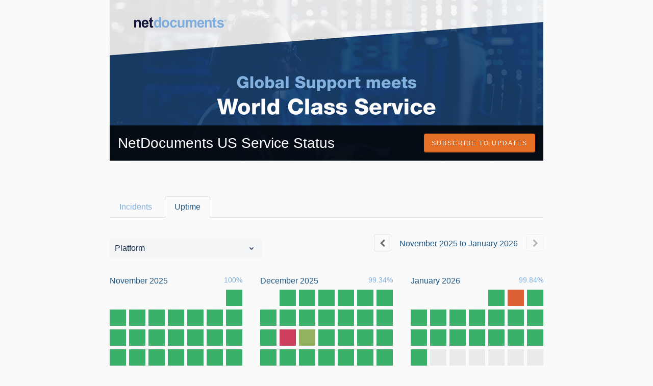

--- FILE ---
content_type: text/html; charset=utf-8
request_url: https://trust-us.netdocuments.com/uptime
body_size: 13430
content:
<!DOCTYPE html>
<html lang="en">
  <head>
    <meta http-equiv="X-UA-Compatible" content="IE=edge">
    <!-- force IE browsers in compatibility mode to use their most aggressive rendering engine -->

    <meta charset="utf-8">
    <title>NetDocuments US Status - Uptime History</title>
    <meta name="description" content="NetDocuments US&#39;s Uptime History">

    <!-- Mobile viewport optimization -->
    <meta name="HandheldFriendly" content="True">
    <meta name="MobileOptimized" content="320">
    <meta name="viewport" content="width=device-width, initial-scale=1.0, minimum-scale=1.0, maximum-scale=1.0">

    <!-- Time this page was rendered - http://purl.org/dc/terms/issued -->
    <meta name="issued" content="1768729034">

    <!-- Mobile IE allows us to activate ClearType technology for smoothing fonts for easy reading -->
    <meta http-equiv="cleartype" content="on">

      <!-- Atlassian Sans & Mono Fonts -->
<link
  rel="preconnect"
  href="https://ds-cdn.prod-east.frontend.public.atl-paas.net" />
<link
  rel="preload"
  href="https://ds-cdn.prod-east.frontend.public.atl-paas.net/assets/fonts/atlassian-sans/v3/AtlassianSans-latin.woff2"
  as="font" type="font/woff2" crossorigin />
<link
  rel="preload"
  href="https://ds-cdn.prod-east.frontend.public.atl-paas.net/assets/font-rules/v5/atlassian-fonts.css"
  as="style" crossorigin />

    <style>
  /* Dynamic Font Stack based on Feature Flag */
    /* Using Atlassian Sans & Mono */
    :root {
      --font-stack-a: "Atlassian Sans", "Helvetica Neue", Helvetica, Arial, Sans-Serif;
      --font-stack-b: "Atlassian Mono", "SFMono-Medium", "SF Mono", "Segoe UI Mono", "Roboto Mono", "Ubuntu Mono", Menlo, Consolas, Courier, monospace;
    }
</style>


      <link rel="shortcut icon" type="image/x-icon" href="//dka575ofm4ao0.cloudfront.net/pages-favicon_logos/original/67193/icon.png" />

    <link rel="shortcut icon" href='//dka575ofm4ao0.cloudfront.net/pages-favicon_logos/original/67193/icon.png'>

    <link rel="alternate" type="application/atom+xml" href="https://trust-us.netdocuments.com/history.atom" title="NetDocuments US Status History - Atom Feed">
    <link rel="alternate" type="application/rss+xml" href="https://trust-us.netdocuments.com/history.rss" title="NetDocuments US Status History - RSS Feed">

      <!-- Canonical Link to ensure that only the custom domain is indexed when present -->
      <link rel="canonical" href="https://trust-us.netdocuments.com/uptime">

    <meta name="_globalsign-domain-verification" content="y_VzfckMy4iePo5oDJNivyYIjh8LffYa4jzUndm_bZ"/>


    <link rel="alternate" type="application/atom+xml" title="ATOM" href="https://trust-us.netdocuments.com/history.atom" />

    <!-- Le styles -->
    <link rel="stylesheet" media="screen" href="https://dka575ofm4ao0.cloudfront.net/packs/0.3196e1790c0547398277.css" /><link rel="stylesheet" media="screen" href="https://dka575ofm4ao0.cloudfront.net/packs/191.3196e1790c0547398277.css" /><link rel="stylesheet" media="screen" href="https://dka575ofm4ao0.cloudfront.net/packs/155.3196e1790c0547398277.css" />
    <link rel="stylesheet" media="all" href="https://dka575ofm4ao0.cloudfront.net/assets/status/status_manifest-51905443bbfe61223eaea38cbf08b789e674d8721a1447b6649eecf417e904a7.css" />

    <script src="https://dka575ofm4ao0.cloudfront.net/assets/jquery-3.5.1.min-729e416557a365062a8a20f0562f18aa171da57298005d392312670c706c68de.js"></script>

    <script>
      window.pageColorData = {"blue":"#1E5784","border":"#E0E0E0","body_background":"#FAFAFA","font":"#1E5784","graph":"#1E5784","green":"#3AB06B","light_font":"#81B0DE","link":"#E66E25","orange":"#E66E25","red":"#CC3D5E","yellow":"#BEB158","no_data":"#b3bac5"};
    </script>
    <style>
  /* BODY BACKGROUND */ /* BODY BACKGROUND */ /* BODY BACKGROUND */ /* BODY BACKGROUND */ /* BODY BACKGROUND */
  body,
  .layout-content.status.status-api .section .example-container .example-opener .color-secondary,
  .grouped-items-selector,
  .layout-content.status.status-full-history .history-nav a.current,
  div[id^="subscribe-modal"] .modal-footer,
  div[id^="subscribe-modal"],
  div[id^="updates-dropdown"] .updates-dropdown-section,
  #uptime-tooltip .tooltip-box {
    background-color:#FAFAFA;
  }

  #uptime-tooltip .pointer-container .pointer-smaller {
    border-bottom-color:#FAFAFA;
  }




  /* PRIMARY FONT COLOR */ /* PRIMARY FONT COLOR */ /* PRIMARY FONT COLOR */ /* PRIMARY FONT COLOR */
  body.status,
  .color-primary,
  .color-primary:hover,
  .layout-content.status-index .status-day .update-title.impact-none a,
  .layout-content.status-index .status-day .update-title.impact-none a:hover,
  .layout-content.status-index .timeframes-container .timeframe.active,
  .layout-content.status-full-history .month .incident-container .impact-none,
  .layout-content.status.status-index .incidents-list .incident-title.impact-none a,
  .incident-history .impact-none,
  .layout-content.status .grouped-items-selector.inline .grouped-item.active,
  .layout-content.status.status-full-history .history-nav a.current,
  .layout-content.status.status-full-history .history-nav a:not(.current):hover,
  div[id^="subscribe-modal"] .modal-header .close,
  .grouped-item-label,
  #uptime-tooltip .tooltip-box .tooltip-content .related-events .related-event a.related-event-link {
    color:#1E5784;
  }

  .layout-content.status.status-index .components-statuses .component-container .name {
    color:#1E5784;
    color:rgba(30,87,132,.8);
  }




  /* SECONDARY FONT COLOR */ /* SECONDARY FONT COLOR */ /* SECONDARY FONT COLOR */ /* SECONDARY FONT COLOR */
  small,
  .layout-content.status .table-row .date,
  .color-secondary,
  .layout-content.status .grouped-items-selector.inline .grouped-item,
  .layout-content.status.status-full-history .history-footer .pagination a.disabled,
  .layout-content.status.status-full-history .history-nav a,
  #uptime-tooltip .tooltip-box .tooltip-content .related-events #related-event-header {
    color:#81B0DE;
  }




  /* BORDER COLOR */  /* BORDER COLOR */  /* BORDER COLOR */  /* BORDER COLOR */  /* BORDER COLOR */  /* BORDER COLOR */
  body.status .layout-content.status .border-color,
  hr,
  .tooltip-base,
  .markdown-display table,
  div[id^="subscribe-modal"],
  #uptime-tooltip .tooltip-box {
    border-color:#E0E0E0;
  }

  div[id^="subscribe-modal"] .modal-footer,
  .markdown-display table td {
    border-top-color:#E0E0E0;
  }

  .markdown-display table td + td, .markdown-display table th + th {
    border-left-color:#E0E0E0;
  }

  div[id^="subscribe-modal"] .modal-header,
  #uptime-tooltip .pointer-container .pointer-larger {
    border-bottom-color:#E0E0E0;
  }

  #uptime-tooltip .tooltip-box .outage-field {
    /*
      Generate the background-color for the outage-field from the css_body_background_color and css_border_color.

      For the default background (#ffffff) and default css_border_color (#e0e0e0), use the luminosity of the default background with a magic number to arrive at
      the original outage-field background color (#f4f5f7). I used the formula Target Color = Color * alpha + Background * (1 - alpha) to find the magic number of ~0.08.

      For darker css_body_background_color, luminosity values are lower so alpha trends toward becoming transparent (thus outage-field background becomes same as css_body_background_color).
    */
    background-color: rgba(224,224,224,0.3);

    /*
      outage-field border-color alpha is inverse to the luminosity of css_body_background_color.
      That is to say, with a default white background this border is transparent, but on a black background, it's opaque css_border_color.
    */
    border-color: rgba(224,224,224,0.0);
  }




  /* CSS REDS */ /* CSS REDS */ /* CSS REDS */ /* CSS REDS */ /* CSS REDS */ /* CSS REDS */ /* CSS REDS */
  .layout-content.status.status-index .status-day .update-title.impact-critical a,
  .layout-content.status.status-index .status-day .update-title.impact-critical a:hover,
  .layout-content.status.status-index .page-status.status-critical,
  .layout-content.status.status-index .unresolved-incident.impact-critical .incident-title,
  .flat-button.background-red {
    background-color:#CC3D5E;
  }

  .layout-content.status-index .components-statuses .component-container.status-red:after,
  .layout-content.status-full-history .month .incident-container .impact-critical,
  .layout-content.status-incident .incident-name.impact-critical,
  .layout-content.status.status-index .incidents-list .incident-title.impact-critical a,
  .status-red .icon-indicator,
  .incident-history .impact-critical,
  .components-container .component-inner-container.status-red .component-status,
  .components-container .component-inner-container.status-red .icon-indicator {
    color:#CC3D5E;
  }

  .layout-content.status.status-index .unresolved-incident.impact-critical .updates {
    border-color:#CC3D5E;
  }




  /* CSS ORANGES */ /* CSS ORANGES */ /* CSS ORANGES */ /* CSS ORANGES */ /* CSS ORANGES */ /* CSS ORANGES */
  .layout-content.status.status-index .status-day .update-title.impact-major a,
  .layout-content.status.status-index .status-day .update-title.impact-major a:hover,
  .layout-content.status.status-index .page-status.status-major,
  .layout-content.status.status-index .unresolved-incident.impact-major .incident-title {
    background-color:#E66E25;
  }

  .layout-content.status-index .components-statuses .component-container.status-orange:after,
  .layout-content.status-full-history .month .incident-container .impact-major,
  .layout-content.status-incident .incident-name.impact-major,
  .layout-content.status.status-index .incidents-list .incident-title.impact-major a,
  .status-orange .icon-indicator,
  .incident-history .impact-major,
  .components-container .component-inner-container.status-orange .component-status,
  .components-container .component-inner-container.status-orange .icon-indicator {
    color:#E66E25;
  }

  .layout-content.status.status-index .unresolved-incident.impact-major .updates {
    border-color:#E66E25;
  }




  /* CSS YELLOWS */ /* CSS YELLOWS */ /* CSS YELLOWS */ /* CSS YELLOWS */ /* CSS YELLOWS */ /* CSS YELLOWS */
  .layout-content.status.status-index .status-day .update-title.impact-minor a,
  .layout-content.status.status-index .status-day .update-title.impact-minor a:hover,
  .layout-content.status.status-index .page-status.status-minor,
  .layout-content.status.status-index .unresolved-incident.impact-minor .incident-title,
  .layout-content.status.status-index .scheduled-incidents-container .tab {
    background-color:#BEB158;
  }

  .layout-content.status-index .components-statuses .component-container.status-yellow:after,
  .layout-content.status-full-history .month .incident-container .impact-minor,
  .layout-content.status-incident .incident-name.impact-minor,
  .layout-content.status.status-index .incidents-list .incident-title.impact-minor a,
  .status-yellow .icon-indicator,
  .incident-history .impact-minor,
  .components-container .component-inner-container.status-yellow .component-status,
  .components-container .component-inner-container.status-yellow .icon-indicator,
  .layout-content.status.manage-subscriptions .confirmation-infobox .fa {
    color:#BEB158;
  }

  .layout-content.status.status-index .unresolved-incident.impact-minor .updates,
  .layout-content.status.status-index .scheduled-incidents-container {
    border-color:#BEB158;
  }




  /* CSS BLUES */ /* CSS BLUES */ /* CSS BLUES */ /* CSS BLUES */ /* CSS BLUES */ /* CSS BLUES */
  .layout-content.status.status-index .status-day .update-title.impact-maintenance a,
  .layout-content.status.status-index .status-day .update-title.impact-maintenance a:hover,
  .layout-content.status.status-index .page-status.status-maintenance,
  .layout-content.status.status-index .unresolved-incident.impact-maintenance .incident-title,
  .layout-content.status.status-index .scheduled-incidents-container .tab {
    background-color:#1E5784;
  }

  .layout-content.status-index .components-statuses .component-container.status-blue:after,
  .layout-content.status-full-history .month .incident-container .impact-maintenance,
  .layout-content.status-incident .incident-name.impact-maintenance,
  .layout-content.status.status-index .incidents-list .incident-title.impact-maintenance a,
  .status-blue .icon-indicator,
  .incident-history .impact-maintenance,
  .components-container .component-inner-container.status-blue .component-status,
  .components-container .component-inner-container.status-blue .icon-indicator {
    color:#1E5784;
  }

  .layout-content.status.status-index .unresolved-incident.impact-maintenance .updates,
  .layout-content.status.status-index .scheduled-incidents-container {
    border-color:#1E5784;
  }




  /* CSS GREENS */ /* CSS GREENS */ /* CSS GREENS */ /* CSS GREENS */ /* CSS GREENS */ /* CSS GREENS */ /* CSS GREENS */
  .layout-content.status.status-index .page-status.status-none {
    background-color:#3AB06B;
  }
  .layout-content.status-index .components-statuses .component-container.status-green:after,
  .status-green .icon-indicator,
  .components-container .component-inner-container.status-green .component-status,
  .components-container .component-inner-container.status-green .icon-indicator {
    color:#3AB06B;
  }




  /* CSS LINK COLOR */  /* CSS LINK COLOR */  /* CSS LINK COLOR */  /* CSS LINK COLOR */  /* CSS LINK COLOR */  /* CSS LINK COLOR */
  a,
  a:hover,
  .layout-content.status-index .page-footer span a:hover,
  .layout-content.status-index .timeframes-container .timeframe:not(.active):hover,
  .layout-content.status-incident .subheader a:hover {
    color:#E66E25;
  }

  .flat-button,
  .masthead .updates-dropdown-container .show-updates-dropdown,
  .layout-content.status-full-history .show-filter.open  {
    background-color:#E66E25;
  }




  /* CUSTOM COLOR OVERRIDES FOR UPTIME SHOWCASE */
  .components-section .components-uptime-link {
    color: #81b0de;
  }

  .layout-content.status .shared-partial.uptime-90-days-wrapper .legend .legend-item {
    color: #81b0de;
    opacity: 1;
  }
  .layout-content.status .shared-partial.uptime-90-days-wrapper .legend .legend-item.light {
    color: #81b0de;
    opacity: 1;
  }
  .layout-content.status .shared-partial.uptime-90-days-wrapper .legend .spacer {
    background: #81b0de;
    opacity: 1;
  }
</style>


    <!-- custom css -->

      <!-- polyfills -->
        <script crossorigin="anonymous" src="https://cdnjs.cloudflare.com/polyfill/v3/polyfill.js"></script>

    <!-- Le HTML5 shim -->
    <!--[if lt IE 9]>
      <script src="//html5shim.googlecode.com/svn/trunk/html5.js"></script>
    <![endif]-->

    <!-- injection for static -->


    
  </head>


  <body class="status uptime status-none">

    
<div class="layout-content status status-full-history premium">

    <div class="masthead-container premium">
    <div class="masthead">
      <div class="images-container" id="cover-image-container" data-js-hook="images-container"></div>
      <style>
          #cover-image-container {
            background-image:url("//dka575ofm4ao0.cloudfront.net/pages-hero_covers/normal/67193/statuspage3.jpg");
          }

          @media only screen and (-webkit-min-device-pixel-ratio: 2),
                 only screen and (min-resolution: 192dpi) {
            #cover-image-container {
              background-image:url("//dka575ofm4ao0.cloudfront.net/pages-hero_covers/retina/67193/statuspage3.jpg") !important;
            }
          }
      </style>

      <div class="text-container">
        <span class="page-name font-largest">
            <a target="_blank" href="http://www.netdocuments.com">NetDocuments US Service Status</a>
        </span>
          
  <div class="updates-dropdown-container" data-js-hook="updates-dropdown-container">
    <a href="#" data-js-hook="show-updates-dropdown" id="show-updates-dropdown" class="show-updates-dropdown" aria-label="Subscribe to updates" aria-expanded="false" aria-haspopup="dialog" role="button">
      <span class="subscribe-text-full">Subscribe to Updates</span><span class="subscribe-text-short">Subscribe</span>
    </a>

<!--    Accessibility guidelines for tabs: https://www.w3.org/TR/wai-aria-practices-1.1/examples/tabs/tabs-1/tabs.html -->
    <div class="updates-dropdown" data-js-hook="updates-dropdown" id="updates-dropdown" style="display:none" role="dialog" aria-modal="false" aria-label="Subscribe to updates">
      <div class="updates-dropdown-nav nav-items-6" role="tablist" aria-label="Subscribe to updates">
          <a href="#updates-dropdown-email" aria-controls="updates-dropdown-email" aria-label="Subscribe via email" role="tab" aria-selected="true" id="updates-dropdown-email-btn">
            <span class="icon-container email">
          </a>
          <a href="#updates-dropdown-sms" aria-controls="updates-dropdown-sms" aria-label="Subscribe via SMS" role="tab" id="updates-dropdown-sms-btn">
            <span class="icon-container sms">
          </a>
          <a href="#updates-dropdown-slack" aria-controls="updates-dropdown-slack" aria-label="Subscribe via slack" role="tab" id="updates-dropdown-slack-btn">
            <span class="icon-container slack">
          </a>
          <a href="#updates-dropdown-support" aria-controls="updates-dropdown-support" aria-label="Contact support" role="tab" id="updates-dropdown-support-btn">
            <span class="icon-container support">
          </a>
          <a href="#updates-dropdown-atom" aria-controls="updates-dropdown-atom" aria-label="Subscribe via RSS" role="tab" id="updates-dropdown-atom-btn">
            <span class="icon-container rss">
          </a>
        <button data-js-hook="updates-dropdown-close" aria-label="Close subscribe form" id="updates-dropdown-close-btn">
          x
        </button>
      </div>
      <div class="updates-dropdown-sections-container">
          <div class="updates-dropdown-section email" id="updates-dropdown-email" style="display:none" role="tabpanel" aria-labelledby="updates-dropdown-email-btn">
            <div class="directions">
              Get email notifications whenever NetDocuments US <strong>creates</strong>,  <strong>updates</strong> or <strong>resolves</strong> an incident.
            </div>
            <form id="subscribe-form-email" action="/subscriptions/new-email" accept-charset="UTF-8" data-remote="true" method="post">
              <input type="hidden" name="email_otp_verify_flow" id="email_otp_verify_flow" value="false" autocomplete="off" />
                <!-- make sure not to put cookie values in here since this gets cached -->
                <label for="email">Email address:</label>
                <input name="email" id="email" type="text" class="full-width" data-js-hook="email-notification-field" autocomplete="email">
                <input name="email_otp_auth_token" type='hidden' id="email-otp-token-field">
                <div class="opt-container-section" id="email-otp-container", style="display:none" >
                  <label for="email-otp">Enter OTP:</label>
                  <input name="otp" id="email-otp" type="text" value="" class="prepend full-width">
                  <p id="email-otp-timer">Resend OTP in: <span id="email-otp-countdown"></span> seconds </p>
                  <p id="resend-email-otp">
                    Didn't receive the OTP?
                    <a href="#" id="resend-email-otp-btn" >Resend OTP </a>
                  </p>
                </div>
                  <input type="hidden" name="captcha_error" id="captcha_error" value="false" autocomplete="off" />
                  <input type="submit" value="Subscribe via Email" class="flat-button full-width g-recaptcha" id="subscribe-btn-email" data-disabled-text="Subscribing..." data-sitekey=6LdTS8AUAAAAAOIbCKoCAP4LQku1olYGrywPTaZz data-callback="submitNewEmailSubscriber" data-error-callback="emailSubscriberCaptchaError" >
                  <div class="terms_and_privacy_information bottom small"> This site is protected by reCAPTCHA and the Google <a target="_blank" rel="noopener" class="accessible-link" href="https://policies.google.com/privacy">Privacy Policy</a> and <a target="_blank" rel="noopener" class="accessible-link" data-js-hook="captcha-terms-of-service-link" href="https://policies.google.com/terms">Terms of Service</a> apply.</div>
</form>          </div>

          <div class="updates-dropdown-section phone" id="updates-dropdown-sms" style="display:none" role="tabpanel" aria-labelledby="updates-dropdown-sms-btn">
            <div class="directions">
                Get text message notifications whenever NetDocuments US <strong>creates</strong> or <strong>resolves</strong> an incident.
            </div>
            <form id="subscribe-form-sms" action="/subscriptions/new-sms" accept-charset="UTF-8" data-remote="true" method="post">
              <input type="hidden" name="otp_verify_flow" id="otp_verify_flow" value="false" autocomplete="off" />
              <input type="hidden" name="subscriber_code" id="subscriber_code" value="" autocomplete="off" />
              <div class="control-group">
                <div class="controls externalities-sms-container">
                  <!-- make sure not to put cookie values in here since this gets cached -->
                  <label for="phone-country">Country code:</label>
                  <div id="phone-number-country-code" class="phone-country-wrapper"
                      data-otp-enabled="false">
                      <select name="phone_country" id="phone-country" data-js-hook="phone-country" class="phone-country"><option value="af" data-otp-enabled="false" >Afghanistan (+93)</option>
<option value="al" data-otp-enabled="false" >Albania (+355)</option>
<option value="dz" data-otp-enabled="false" >Algeria (+213)</option>
<option value="as" data-otp-enabled="false" >American Samoa (+1)</option>
<option value="ad" data-otp-enabled="false" >Andorra (+376)</option>
<option value="ao" data-otp-enabled="false" >Angola (+244)</option>
<option value="ai" data-otp-enabled="false" >Anguilla (+1)</option>
<option value="ag" data-otp-enabled="false" >Antigua and Barbuda (+1)</option>
<option value="ar" data-otp-enabled="false" >Argentina (+54)</option>
<option value="am" data-otp-enabled="false" >Armenia (+374)</option>
<option value="aw" data-otp-enabled="false" >Aruba (+297)</option>
<option value="au" data-otp-enabled="false" >Australia/Cocos/Christmas Island (+61)</option>
<option value="at" data-otp-enabled="false" >Austria (+43)</option>
<option value="az" data-otp-enabled="false" >Azerbaijan (+994)</option>
<option value="bs" data-otp-enabled="false" >Bahamas (+1)</option>
<option value="bh" data-otp-enabled="false" >Bahrain (+973)</option>
<option value="bd" data-otp-enabled="false" >Bangladesh (+880)</option>
<option value="bb" data-otp-enabled="false" >Barbados (+1)</option>
<option value="by" data-otp-enabled="false" >Belarus (+375)</option>
<option value="be" data-otp-enabled="false" >Belgium (+32)</option>
<option value="bz" data-otp-enabled="false" >Belize (+501)</option>
<option value="bj" data-otp-enabled="false" >Benin (+229)</option>
<option value="bm" data-otp-enabled="false" >Bermuda (+1)</option>
<option value="bo" data-otp-enabled="false" >Bolivia (+591)</option>
<option value="ba" data-otp-enabled="false" >Bosnia and Herzegovina (+387)</option>
<option value="bw" data-otp-enabled="false" >Botswana (+267)</option>
<option value="br" data-otp-enabled="false" >Brazil (+55)</option>
<option value="bn" data-otp-enabled="false" >Brunei (+673)</option>
<option value="bg" data-otp-enabled="false" >Bulgaria (+359)</option>
<option value="bf" data-otp-enabled="false" >Burkina Faso (+226)</option>
<option value="bi" data-otp-enabled="false" >Burundi (+257)</option>
<option value="kh" data-otp-enabled="false" >Cambodia (+855)</option>
<option value="cm" data-otp-enabled="false" >Cameroon (+237)</option>
<option value="ca" data-otp-enabled="false" >Canada (+1)</option>
<option value="cv" data-otp-enabled="false" >Cape Verde (+238)</option>
<option value="ky" data-otp-enabled="false" >Cayman Islands (+1)</option>
<option value="cf" data-otp-enabled="false" >Central Africa (+236)</option>
<option value="td" data-otp-enabled="false" >Chad (+235)</option>
<option value="cl" data-otp-enabled="false" >Chile (+56)</option>
<option value="cn" data-otp-enabled="false" >China (+86)</option>
<option value="co" data-otp-enabled="false" >Colombia (+57)</option>
<option value="km" data-otp-enabled="false" >Comoros (+269)</option>
<option value="cg" data-otp-enabled="false" >Congo (+242)</option>
<option value="cd" data-otp-enabled="false" >Congo, Dem Rep (+243)</option>
<option value="cr" data-otp-enabled="false" >Costa Rica (+506)</option>
<option value="hr" data-otp-enabled="false" >Croatia (+385)</option>
<option value="cy" data-otp-enabled="false" >Cyprus (+357)</option>
<option value="cz" data-otp-enabled="false" >Czech Republic (+420)</option>
<option value="dk" data-otp-enabled="false" >Denmark (+45)</option>
<option value="dj" data-otp-enabled="false" >Djibouti (+253)</option>
<option value="dm" data-otp-enabled="false" >Dominica (+1)</option>
<option value="do" data-otp-enabled="false" >Dominican Republic (+1)</option>
<option value="eg" data-otp-enabled="false" >Egypt (+20)</option>
<option value="sv" data-otp-enabled="false" >El Salvador (+503)</option>
<option value="gq" data-otp-enabled="false" >Equatorial Guinea (+240)</option>
<option value="ee" data-otp-enabled="false" >Estonia (+372)</option>
<option value="et" data-otp-enabled="false" >Ethiopia (+251)</option>
<option value="fo" data-otp-enabled="false" >Faroe Islands (+298)</option>
<option value="fj" data-otp-enabled="false" >Fiji (+679)</option>
<option value="fi" data-otp-enabled="false" >Finland/Aland Islands (+358)</option>
<option value="fr" data-otp-enabled="false" >France (+33)</option>
<option value="gf" data-otp-enabled="false" >French Guiana (+594)</option>
<option value="pf" data-otp-enabled="false" >French Polynesia (+689)</option>
<option value="ga" data-otp-enabled="false" >Gabon (+241)</option>
<option value="gm" data-otp-enabled="false" >Gambia (+220)</option>
<option value="ge" data-otp-enabled="false" >Georgia (+995)</option>
<option value="de" data-otp-enabled="false" >Germany (+49)</option>
<option value="gh" data-otp-enabled="false" >Ghana (+233)</option>
<option value="gi" data-otp-enabled="false" >Gibraltar (+350)</option>
<option value="gr" data-otp-enabled="false" >Greece (+30)</option>
<option value="gl" data-otp-enabled="false" >Greenland (+299)</option>
<option value="gd" data-otp-enabled="false" >Grenada (+1)</option>
<option value="gp" data-otp-enabled="false" >Guadeloupe (+590)</option>
<option value="gu" data-otp-enabled="false" >Guam (+1)</option>
<option value="gt" data-otp-enabled="false" >Guatemala (+502)</option>
<option value="gn" data-otp-enabled="false" >Guinea (+224)</option>
<option value="gy" data-otp-enabled="false" >Guyana (+592)</option>
<option value="ht" data-otp-enabled="false" >Haiti (+509)</option>
<option value="hn" data-otp-enabled="false" >Honduras (+504)</option>
<option value="hk" data-otp-enabled="false" >Hong Kong (+852)</option>
<option value="hu" data-otp-enabled="false" >Hungary (+36)</option>
<option value="is" data-otp-enabled="false" >Iceland (+354)</option>
<option value="in" data-otp-enabled="false" >India (+91)</option>
<option value="id" data-otp-enabled="false" >Indonesia (+62)</option>
<option value="iq" data-otp-enabled="false" >Iraq (+964)</option>
<option value="ie" data-otp-enabled="false" >Ireland (+353)</option>
<option value="il" data-otp-enabled="false" >Israel (+972)</option>
<option value="it" data-otp-enabled="false" >Italy (+39)</option>
<option value="jm" data-otp-enabled="false" >Jamaica (+1)</option>
<option value="jp" data-otp-enabled="false" >Japan (+81)</option>
<option value="jo" data-otp-enabled="false" >Jordan (+962)</option>
<option value="ke" data-otp-enabled="false" >Kenya (+254)</option>
<option value="kr" data-otp-enabled="false" >Korea, Republic of (+82)</option>
<option value="xk" data-otp-enabled="false" >Kosovo (+383)</option>
<option value="kw" data-otp-enabled="false" >Kuwait (+965)</option>
<option value="kg" data-otp-enabled="false" >Kyrgyzstan (+996)</option>
<option value="la" data-otp-enabled="false" >Laos (+856)</option>
<option value="lv" data-otp-enabled="false" >Latvia (+371)</option>
<option value="lb" data-otp-enabled="false" >Lebanon (+961)</option>
<option value="ls" data-otp-enabled="false" >Lesotho (+266)</option>
<option value="lr" data-otp-enabled="false" >Liberia (+231)</option>
<option value="ly" data-otp-enabled="false" >Libya (+218)</option>
<option value="li" data-otp-enabled="false" >Liechtenstein (+423)</option>
<option value="lt" data-otp-enabled="false" >Lithuania (+370)</option>
<option value="lu" data-otp-enabled="false" >Luxembourg (+352)</option>
<option value="mo" data-otp-enabled="false" >Macao (+853)</option>
<option value="mk" data-otp-enabled="false" >Macedonia (+389)</option>
<option value="mg" data-otp-enabled="false" >Madagascar (+261)</option>
<option value="mw" data-otp-enabled="false" >Malawi (+265)</option>
<option value="my" data-otp-enabled="false" >Malaysia (+60)</option>
<option value="mv" data-otp-enabled="false" >Maldives (+960)</option>
<option value="ml" data-otp-enabled="false" >Mali (+223)</option>
<option value="mt" data-otp-enabled="false" >Malta (+356)</option>
<option value="mq" data-otp-enabled="false" >Martinique (+596)</option>
<option value="mr" data-otp-enabled="false" >Mauritania (+222)</option>
<option value="mu" data-otp-enabled="false" >Mauritius (+230)</option>
<option value="mx" data-otp-enabled="false" >Mexico (+52)</option>
<option value="mc" data-otp-enabled="false" >Monaco (+377)</option>
<option value="mn" data-otp-enabled="false" >Mongolia (+976)</option>
<option value="me" data-otp-enabled="false" >Montenegro (+382)</option>
<option value="ms" data-otp-enabled="false" >Montserrat (+1)</option>
<option value="ma" data-otp-enabled="false" >Morocco/Western Sahara (+212)</option>
<option value="mz" data-otp-enabled="false" >Mozambique (+258)</option>
<option value="na" data-otp-enabled="false" >Namibia (+264)</option>
<option value="np" data-otp-enabled="false" >Nepal (+977)</option>
<option value="nl" data-otp-enabled="false" >Netherlands (+31)</option>
<option value="nz" data-otp-enabled="false" >New Zealand (+64)</option>
<option value="ni" data-otp-enabled="false" >Nicaragua (+505)</option>
<option value="ne" data-otp-enabled="false" >Niger (+227)</option>
<option value="ng" data-otp-enabled="false" >Nigeria (+234)</option>
<option value="no" data-otp-enabled="false" >Norway (+47)</option>
<option value="om" data-otp-enabled="false" >Oman (+968)</option>
<option value="pk" data-otp-enabled="false" >Pakistan (+92)</option>
<option value="ps" data-otp-enabled="false" >Palestinian Territory (+970)</option>
<option value="pa" data-otp-enabled="false" >Panama (+507)</option>
<option value="py" data-otp-enabled="false" >Paraguay (+595)</option>
<option value="pe" data-otp-enabled="false" >Peru (+51)</option>
<option value="ph" data-otp-enabled="false" >Philippines (+63)</option>
<option value="pl" data-otp-enabled="false" >Poland (+48)</option>
<option value="pt" data-otp-enabled="false" >Portugal (+351)</option>
<option value="pr" data-otp-enabled="false" >Puerto Rico (+1)</option>
<option value="qa" data-otp-enabled="false" >Qatar (+974)</option>
<option value="re" data-otp-enabled="false" >Reunion/Mayotte (+262)</option>
<option value="ro" data-otp-enabled="false" >Romania (+40)</option>
<option value="ru" data-otp-enabled="false" >Russia/Kazakhstan (+7)</option>
<option value="rw" data-otp-enabled="false" >Rwanda (+250)</option>
<option value="ws" data-otp-enabled="false" >Samoa (+685)</option>
<option value="sm" data-otp-enabled="false" >San Marino (+378)</option>
<option value="sa" data-otp-enabled="false" >Saudi Arabia (+966)</option>
<option value="sn" data-otp-enabled="false" >Senegal (+221)</option>
<option value="rs" data-otp-enabled="false" >Serbia (+381)</option>
<option value="sc" data-otp-enabled="false" >Seychelles (+248)</option>
<option value="sl" data-otp-enabled="false" >Sierra Leone (+232)</option>
<option value="sg" data-otp-enabled="false" >Singapore (+65)</option>
<option value="sk" data-otp-enabled="false" >Slovakia (+421)</option>
<option value="si" data-otp-enabled="false" >Slovenia (+386)</option>
<option value="za" data-otp-enabled="false" >South Africa (+27)</option>
<option value="es" data-otp-enabled="false" >Spain (+34)</option>
<option value="lk" data-otp-enabled="false" >Sri Lanka (+94)</option>
<option value="kn" data-otp-enabled="false" >St Kitts and Nevis (+1)</option>
<option value="lc" data-otp-enabled="false" >St Lucia (+1)</option>
<option value="vc" data-otp-enabled="false" >St Vincent Grenadines (+1)</option>
<option value="sd" data-otp-enabled="false" >Sudan (+249)</option>
<option value="sr" data-otp-enabled="false" >Suriname (+597)</option>
<option value="sz" data-otp-enabled="false" >Swaziland (+268)</option>
<option value="se" data-otp-enabled="false" >Sweden (+46)</option>
<option value="ch" data-otp-enabled="false" >Switzerland (+41)</option>
<option value="tw" data-otp-enabled="false" >Taiwan (+886)</option>
<option value="tj" data-otp-enabled="false" >Tajikistan (+992)</option>
<option value="tz" data-otp-enabled="false" >Tanzania (+255)</option>
<option value="th" data-otp-enabled="false" >Thailand (+66)</option>
<option value="tg" data-otp-enabled="false" >Togo (+228)</option>
<option value="to" data-otp-enabled="false" >Tonga (+676)</option>
<option value="tt" data-otp-enabled="false" >Trinidad and Tobago (+1)</option>
<option value="tn" data-otp-enabled="false" >Tunisia (+216)</option>
<option value="tr" data-otp-enabled="false" >Turkey (+90)</option>
<option value="tc" data-otp-enabled="false" >Turks and Caicos Islands (+1)</option>
<option value="ug" data-otp-enabled="false" >Uganda (+256)</option>
<option value="ua" data-otp-enabled="false" >Ukraine (+380)</option>
<option value="ae" data-otp-enabled="false" >United Arab Emirates (+971)</option>
<option value="gb" data-otp-enabled="false" >United Kingdom (+44)</option>
<option value="us" data-otp-enabled="false" selected>United States (+1)</option>
<option value="uy" data-otp-enabled="false" >Uruguay (+598)</option>
<option value="uz" data-otp-enabled="false" >Uzbekistan (+998)</option>
<option value="ve" data-otp-enabled="false" >Venezuela (+58)</option>
<option value="vn" data-otp-enabled="false" >Vietnam (+84)</option>
<option value="vg" data-otp-enabled="false" >Virgin Islands, British (+1)</option>
<option value="vi" data-otp-enabled="false" >Virgin Islands, U.S. (+1)</option>
<option value="ye" data-otp-enabled="false" >Yemen (+967)</option>
<option value="zm" data-otp-enabled="false" >Zambia (+260)</option>
<option value="zw" data-otp-enabled="false" >Zimbabwe (+263)</option></select>
                  </div>
                  <label for="phone-number">Phone number:</label>
                  <input name="phone_number" id="phone-number" type="text" class="prepend full-width" data-js-hook="sms-notification-field">
                  <div class="sms-atl-error" id="sms-atl-error"></div>
                  <div class="clearfix"></div>
                  <div class="opt-container-section" id="otp-container" style="display:none">
                    <a href="#" id="btn-subcriber-change-number">Change number</a>
                    <label for="otp">Enter OTP:</label>
                    <input name="otp" id="otp" type="text" class="prepend full-width">
                    <p id="timer">Resend OTP in: <span id="countdown">30</span> seconds </p>
                    <p id="resend">
                      Didn't receive the OTP?
                      <a href="#" id="resend-otp-btn" >Resend OTP </a>
                    </p>
                    </div>
                </div>
              </div>

                <input type="hidden" name="captcha_error" id="captcha_error" value="false" autocomplete="off" />
                <input type="submit" value="Subscribe via Text Message" class="flat-button full-width g-recaptcha" id="subscribe-btn-sms" data-disabled-text="Subscribing..." data-sitekey=6LcH-b0UAAAAACVQtMb14LBhflMA9y0Nmu7l_W6d data-callback="submitNewSmsSubscriber" data-error-callback="smsSubscriberCaptchaError">
              <div class="terms_and_privacy_information bottom small">Message and data rates may apply. By subscribing you agree to the Atlassian <a target="_blank" rel="noopener" class="accessible-link" href="https://www.atlassian.com/legal/product-specific-terms#statuspage-specific-terms">Terms of Service</a>, and the Atlassian <a target="_blank" rel="noopener" class="accessible-link" href="https://www.atlassian.com/legal/privacy-policy">Privacy Policy</a>. This site is protected by reCAPTCHA and the Google <a target="_blank" rel="noopener" class="accessible-link" href="https://policies.google.com/privacy">Privacy Policy</a> and <a target="_blank" rel="noopener" class="accessible-link" data-js-hook="captcha-terms-of-service-link" href="https://policies.google.com/terms">Terms of Service</a> apply.</div>
</form>          </div>

          <div class="updates-dropdown-section slack" id="updates-dropdown-slack" style="display:none" role="tabpanel" aria-labelledby="updates-dropdown-slack-btn">
            <div class="directions">
              Get incident updates and maintenance status messages in Slack.
            </div>
            <a value="Subscribe via Slack" class="flat-button full-width" id="subscribe-btn-slack" data-disabled-text="Subscribing..." data-revert-on-success="true" style="margin-top:.75rem" href="https://subscriptions.statuspage.io/slack_authentication/kickoff?page_code=87sx0yb3q2f6">Subscribe via Slack</a>
            <div class="terms_and_privacy_information bottom small">By subscribing you agree to the Atlassian <a target="_blank" rel="noopener" class="accessible-link" href="https://www.atlassian.com/legal/cloud-terms-of-service">Cloud Terms of Service</a> and acknowledge Atlassian's <a target="_blank" rel="noopener" class="accessible-link" href="https://www.atlassian.com/legal/privacy-policy">Privacy Policy</a>.</div>
          </div>




          <div class="updates-dropdown-section support" id="updates-dropdown-support" style="display:none" role="tabpanel" aria-labelledby="updates-dropdown-support-btn">
            Visit our <a target="_blank" href="https://support.netdocuments.com">support site</a>.
          </div>

          <div class="updates-dropdown-section atom" id="updates-dropdown-atom" role="tabpanel" aria-labelledby="updates-dropdown-atom-btn">
            Get the <a href="https://trust-us.netdocuments.com/history.atom" target="_blank">Atom Feed</a> or <a href="https://trust-us.netdocuments.com/history.rss" target="_blank">RSS Feed</a>.
          </div>
      </div>
    </div>
  </div>

<script>
  $(function () {
    const phoneNumberInput = $('#phone-number');
    const errorDiv = $('#sms-atl-error')
    if(errorDiv.length){
      function checkSelectedCountry() {
        const selectedCountry = $('#phone-country').val();
        const isOtpEnabled = $('#phone-number-country-code').attr('data-otp-enabled') === 'true';
        const form = document.getElementById('subscribe-form-sms');
        form.action = '/subscriptions/new-sms';
        const isOtpFlow = document.getElementById('otp_verify_flow');
        document.getElementById('otp-container').style.display = "none";
        if(false && selectedCountry === 'sg') { // Replace 'SG' with the actual value representing Singapore in your select tag
          phoneNumberInput.prop('disabled', true);
          errorDiv.html(`Due to new Singapore government regulations, we're currently not supporting text subscriptions in Singapore.<a href="https://community.atlassian.com/t5/Statuspage-articles/Attention-SMS-notifications-will-be-disabled-on-August-1st-2023/ba-p/2424398" target="_blank"> Learn more.</a> <br> Select another method to subscribe.`);
        } else {
          phoneNumberInput.prop('readonly', false);
          errorDiv.html('');
          if(false){
            if(isOtpEnabled){
              document.getElementById('subscribe-btn-sms').value = "Send OTP";
            }
            else {
              isOtpFlow.value = false;
              document.getElementById('subscribe-btn-sms').value = "Subscribe via Text Message";
            }
          }
        }
      }

      $('#phone-country').on('change', checkSelectedCountry);
      checkSelectedCountry();
    }
  });

  document.addEventListener('DOMContentLoaded', function() {
    const dropdown = document.querySelector('#phone-number-country-code .phone-country');
    if (dropdown){
      const wrapperDiv = document.getElementById('phone-number-country-code');
      const selectedOption = dropdown.options[dropdown.selectedIndex];
      const otpEnabled = selectedOption.getAttribute('data-otp-enabled');

      wrapperDiv.setAttribute('data-otp-enabled', otpEnabled);

      dropdown.addEventListener('change', function() {
        const selectedOption = dropdown.options[dropdown.selectedIndex];
        const otpEnabled = selectedOption.getAttribute('data-otp-enabled');

        wrapperDiv.setAttribute('data-otp-enabled', otpEnabled);
      });
    }
  });

  var countdownTimer;
  var resendBtn = document.getElementById('resend');
  var timer = document.getElementById('timer');
  var form = document.getElementById('subscribe-form-sms');
  var RESEND_TIMER = 30;
  $(function() {
    $('#subscribe-form-sms').on('ajax:success', function(e, data, status, xhr){
      const form = this;
      const action = form.getAttribute('action');
      if (data.type === 'success' && data.otp_flow === true) {
        document.getElementById('subscriber_code').value = data.subscriber_code
        document.getElementById('otp-container').style.display = "block";
        $('#phone-number').prop('readonly', true);
        var display = document.getElementById('countdown');
        disableResend();
        startTimer(RESEND_TIMER, display)
        document.getElementById('subscribe-btn-sms').value = "Verify OTP and Subscribe";
        document.getElementById('otp_verify_flow').value = true;
        form.action = '/subscriptions/verify-otp';
      } else if (data.type === 'success' && action.includes('verify')){
        document.getElementById('otp-container').style.display = "none";
        $('#phone-number').val('').prop('readonly', false);
        $('#otp').val('');
        document.getElementById('subscribe-btn-sms').value = "Send OTP";
        document.getElementById('otp_verify_flow').value = false;
        form.action = '/subscriptions/new-sms';
        SP.currentPage.updatesDropdown.hide();
      }
    });
    $("#btn-subcriber-change-number").on('click', () => {
      document.getElementById('otp-container').style.display = "none";
      $('#phone-number').prop('readonly', false);
      document.getElementById('subscribe-btn-sms').value = "Send OTP";
      form.action = '/subscriptions/new-sms';
      return false
    })
    $('#resend-otp-btn').on('click', function(e) {
      e.preventDefault();
      let phoneNumber = $('#phone-number').val();
      let countryCode = $('.phone-country').val();
      $.ajax({
        type: 'POST',
        url: "/subscriptions/new-sms",
        data: {
          phone_number: phoneNumber,
          phone_country: countryCode,
          type: 'resend'
        },
      }).done(function(data) {
        var messageOptions = (data.type !== undefined && data.type !== null) ? { cssClass: data.type } : {};
        HRB.utils.notify(data.text, messageOptions);
        var display = document.getElementById('countdown');
        disableResend();
        timer.style.display = "none"
        if (data.type === 'success') {
          startTimer(RESEND_TIMER, display);
        }
      })
    });
  })

  function startTimer(duration, display){
    var timer = duration, seconds;
    clearInterval(countdownTimer);
    countdownTimer = setInterval(function () {
      seconds = parseInt(timer % 60, 10);
      display.textContent = seconds;
      if(--timer < 0){
        enableResend();
        clearInterval(countdownTimer);
      }
    }, 1000);
    disableResend();
  }
  function enableResend(){
    resendBtn.style.display = "block";
    timer.style.display = "none"
  }
  function disableResend(){
    resendBtn.style.display = "none";
    timer.style.display = "block"
  }

  $(function() {
    $('#subscribe-form-email').on('submit', function() {
      var tokenField = document.getElementById('email-otp-token-field');
      let page_code = "87sx0yb3q2f6"
      let key = keyForEmailOtpToken($('#email').val(), page_code);
      tokenField.value = localStorage.getItem(key);
    });
  });

  var emailOtpCountdownTimer;
  var emailOtpResendBtn = document.getElementById('resend-email-otp');
  var emailOtpTimer = document.getElementById('email-otp-timer');
  var emailOtpForm = document.getElementById('subscribe-form-email');
  var EMAIL_OTP_RESEND_TIMER = 600;
  $(function() {
    $('#subscribe-form-email').on('ajax:success', function(e, data, status, xhr){
      const form = this;
      const action = form.getAttribute('action');
      if (data.type === 'success' && data.email_otp_verify_flow === true) {
        document.getElementById('email-otp-container').style.display = "block";
        var display = document.getElementById('email-otp-countdown');
        display.textContent = EMAIL_OTP_RESEND_TIMER;
        disableEmailOtpResend();
        startEmailOtpTimer(EMAIL_OTP_RESEND_TIMER, display)
        document.getElementById('subscribe-btn-email').value = "Verify OTP and Subscribe";
        document.getElementById('email_otp_verify_flow').value = true;
        form.action = '/subscriptions/verify-email-otp';
      } else if (data.type === 'success' && action.includes('verify')){
        let email =  $('#email')
        let page_code = "87sx0yb3q2f6"
        let key = keyForEmailOtpToken(email.val(), page_code);
        localStorage.setItem(key, data.email_otp_auth_token);

        document.getElementById('email-otp-container').style.display = "none";
        email.val('').prop('readonly', false);
        $('#email-otp').val('');
        document.getElementById('subscribe-btn-email').value = "Send OTP";
        document.getElementById('email_otp_verify_flow').value = false;
        form.action = '/subscriptions/new-email';
        SP.currentPage.updatesDropdown.hide();
      }
    });
    $('#resend-email-otp-btn').on('click', function(e) {
      e.preventDefault();
      let email = $('#email').val();
      $.ajax({
        type: 'POST',
        url: "/subscriptions/new-email",
        data: {
          email: email
        },
      }).done(function(data) {
        var messageOptions = (data.type !== undefined && data.type !== null) ? { cssClass: data.type } : {};
        HRB.utils.notify(data.text, messageOptions);
        if (data.type === 'success') {
          var display = document.getElementById('email-otp-countdown');
          display.textContent = EMAIL_OTP_RESEND_TIMER;
          disableEmailOtpResend();
          emailOtpTimer.style.display = "none"
          startEmailOtpTimer(EMAIL_OTP_RESEND_TIMER, display);
        }
      })
    });
  })

  function startEmailOtpTimer(duration, display){
    var timer = duration, seconds;
    clearInterval(emailOtpCountdownTimer);
    emailOtpCountdownTimer = setInterval(function () {
      seconds = parseInt(timer, 10);
      display.textContent = seconds;
      if(--timer < 0){
        enableEmailOtpResend();
        clearInterval(emailOtpCountdownTimer);
      }
    }, 1000);
    disableEmailOtpResend();
  }

  function enableEmailOtpResend(){
    emailOtpResendBtn.style.display = "block";
    emailOtpTimer.style.display = "none"
  }
  function disableEmailOtpResend(){
    emailOtpResendBtn.style.display = "none";
    emailOtpTimer.style.display = "block"
  }
  function keyForEmailOtpToken(email, pageCode) {
    return email + '|' + pageCode+ '|SUBSCRIBE_VIA_EMAIL';
  }
</script>

      </div>
    </div>

</div>
 <!-- this is outside of the .container so that the cover photo can go full width on mobile -->


  <div class="container history-container">
    <div class="history-nav border-color">
  <ul>
    <li>
      <a class="button border-color"  href="https://trust-us.netdocuments.com/history" aria-label="Incidents" >Incidents</a>
    </li>
    <li>
      <a class="button current border-color" href="https://trust-us.netdocuments.com/uptime" aria-label="Uptime" aria-current=page>Uptime</a>
    </li>
  </ul>
</div>


    <div data-react-class="UptimeCalendar" data-react-props="{&quot;component&quot;:{&quot;status&quot;:&quot;operational&quot;,&quot;name&quot;:&quot;Platform&quot;,&quot;created_at&quot;:&quot;2018-06-19T11:46:13.349-04:00&quot;,&quot;updated_at&quot;:&quot;2026-01-02T07:56:27.255-05:00&quot;,&quot;position&quot;:1,&quot;description&quot;:null,&quot;showcase&quot;:true,&quot;start_date&quot;:null,&quot;id&quot;:&quot;kqbpzhnyfk7t&quot;,&quot;page_id&quot;:&quot;87sx0yb3q2f6&quot;,&quot;group_id&quot;:null},&quot;component_select_list&quot;:[{&quot;name&quot;:&quot;Platform&quot;,&quot;value&quot;:&quot;kqbpzhnyfk7t&quot;}],&quot;is_group&quot;:false,&quot;months&quot;:[{&quot;name&quot;:&quot;November&quot;,&quot;year&quot;:2025,&quot;start_offset&quot;:6,&quot;uptime_percentage&quot;:1.0,&quot;days&quot;:[{&quot;color&quot;:&quot;#3ab06b&quot;,&quot;date&quot;:&quot;2025-11-01T00:00:00.000-04:00&quot;,&quot;events&quot;:[],&quot;p&quot;:0,&quot;m&quot;:0},{&quot;color&quot;:&quot;#3ab06b&quot;,&quot;date&quot;:&quot;2025-11-02T00:00:00.000-04:00&quot;,&quot;events&quot;:[],&quot;p&quot;:0,&quot;m&quot;:0},{&quot;color&quot;:&quot;#3ab06b&quot;,&quot;date&quot;:&quot;2025-11-03T00:00:00.000-05:00&quot;,&quot;events&quot;:[],&quot;p&quot;:0,&quot;m&quot;:0},{&quot;color&quot;:&quot;#3ab06b&quot;,&quot;date&quot;:&quot;2025-11-04T00:00:00.000-05:00&quot;,&quot;events&quot;:[],&quot;p&quot;:0,&quot;m&quot;:0},{&quot;color&quot;:&quot;#3ab06b&quot;,&quot;date&quot;:&quot;2025-11-05T00:00:00.000-05:00&quot;,&quot;events&quot;:[],&quot;p&quot;:0,&quot;m&quot;:0},{&quot;color&quot;:&quot;#3ab06b&quot;,&quot;date&quot;:&quot;2025-11-06T00:00:00.000-05:00&quot;,&quot;events&quot;:[],&quot;p&quot;:0,&quot;m&quot;:0},{&quot;color&quot;:&quot;#3ab06b&quot;,&quot;date&quot;:&quot;2025-11-07T00:00:00.000-05:00&quot;,&quot;events&quot;:[],&quot;p&quot;:0,&quot;m&quot;:0},{&quot;color&quot;:&quot;#3ab06b&quot;,&quot;date&quot;:&quot;2025-11-08T00:00:00.000-05:00&quot;,&quot;events&quot;:[],&quot;p&quot;:0,&quot;m&quot;:0},{&quot;color&quot;:&quot;#3ab06b&quot;,&quot;date&quot;:&quot;2025-11-09T00:00:00.000-05:00&quot;,&quot;events&quot;:[],&quot;p&quot;:0,&quot;m&quot;:0},{&quot;color&quot;:&quot;#3ab06b&quot;,&quot;date&quot;:&quot;2025-11-10T00:00:00.000-05:00&quot;,&quot;events&quot;:[{&quot;name&quot;:&quot;Document access issues&quot;,&quot;code&quot;:&quot;5xqc3yhfjjmb&quot;}],&quot;p&quot;:0,&quot;m&quot;:0},{&quot;color&quot;:&quot;#3ab06b&quot;,&quot;date&quot;:&quot;2025-11-11T00:00:00.000-05:00&quot;,&quot;events&quot;:[],&quot;p&quot;:0,&quot;m&quot;:0},{&quot;color&quot;:&quot;#3ab06b&quot;,&quot;date&quot;:&quot;2025-11-12T00:00:00.000-05:00&quot;,&quot;events&quot;:[],&quot;p&quot;:0,&quot;m&quot;:0},{&quot;color&quot;:&quot;#3ab06b&quot;,&quot;date&quot;:&quot;2025-11-13T00:00:00.000-05:00&quot;,&quot;events&quot;:[],&quot;p&quot;:0,&quot;m&quot;:0},{&quot;color&quot;:&quot;#3ab06b&quot;,&quot;date&quot;:&quot;2025-11-14T00:00:00.000-05:00&quot;,&quot;events&quot;:[],&quot;p&quot;:0,&quot;m&quot;:0},{&quot;color&quot;:&quot;#3ab06b&quot;,&quot;date&quot;:&quot;2025-11-15T00:00:00.000-05:00&quot;,&quot;events&quot;:[],&quot;p&quot;:0,&quot;m&quot;:0},{&quot;color&quot;:&quot;#3ab06b&quot;,&quot;date&quot;:&quot;2025-11-16T00:00:00.000-05:00&quot;,&quot;events&quot;:[],&quot;p&quot;:0,&quot;m&quot;:0},{&quot;color&quot;:&quot;#3ab06b&quot;,&quot;date&quot;:&quot;2025-11-17T00:00:00.000-05:00&quot;,&quot;events&quot;:[],&quot;p&quot;:0,&quot;m&quot;:0},{&quot;color&quot;:&quot;#3ab06b&quot;,&quot;date&quot;:&quot;2025-11-18T00:00:00.000-05:00&quot;,&quot;events&quot;:[],&quot;p&quot;:0,&quot;m&quot;:0},{&quot;color&quot;:&quot;#3ab06b&quot;,&quot;date&quot;:&quot;2025-11-19T00:00:00.000-05:00&quot;,&quot;events&quot;:[],&quot;p&quot;:0,&quot;m&quot;:0},{&quot;color&quot;:&quot;#3ab06b&quot;,&quot;date&quot;:&quot;2025-11-20T00:00:00.000-05:00&quot;,&quot;events&quot;:[],&quot;p&quot;:0,&quot;m&quot;:0},{&quot;color&quot;:&quot;#3ab06b&quot;,&quot;date&quot;:&quot;2025-11-21T00:00:00.000-05:00&quot;,&quot;events&quot;:[],&quot;p&quot;:0,&quot;m&quot;:0},{&quot;color&quot;:&quot;#3ab06b&quot;,&quot;date&quot;:&quot;2025-11-22T00:00:00.000-05:00&quot;,&quot;events&quot;:[],&quot;p&quot;:0,&quot;m&quot;:0},{&quot;color&quot;:&quot;#3ab06b&quot;,&quot;date&quot;:&quot;2025-11-23T00:00:00.000-05:00&quot;,&quot;events&quot;:[],&quot;p&quot;:0,&quot;m&quot;:0},{&quot;color&quot;:&quot;#3ab06b&quot;,&quot;date&quot;:&quot;2025-11-24T00:00:00.000-05:00&quot;,&quot;events&quot;:[],&quot;p&quot;:0,&quot;m&quot;:0},{&quot;color&quot;:&quot;#3ab06b&quot;,&quot;date&quot;:&quot;2025-11-25T00:00:00.000-05:00&quot;,&quot;events&quot;:[],&quot;p&quot;:0,&quot;m&quot;:0},{&quot;color&quot;:&quot;#3ab06b&quot;,&quot;date&quot;:&quot;2025-11-26T00:00:00.000-05:00&quot;,&quot;events&quot;:[],&quot;p&quot;:0,&quot;m&quot;:0},{&quot;color&quot;:&quot;#3ab06b&quot;,&quot;date&quot;:&quot;2025-11-27T00:00:00.000-05:00&quot;,&quot;events&quot;:[],&quot;p&quot;:0,&quot;m&quot;:0},{&quot;color&quot;:&quot;#3ab06b&quot;,&quot;date&quot;:&quot;2025-11-28T00:00:00.000-05:00&quot;,&quot;events&quot;:[],&quot;p&quot;:0,&quot;m&quot;:0},{&quot;color&quot;:&quot;#3ab06b&quot;,&quot;date&quot;:&quot;2025-11-29T00:00:00.000-05:00&quot;,&quot;events&quot;:[],&quot;p&quot;:0,&quot;m&quot;:0},{&quot;color&quot;:&quot;#3ab06b&quot;,&quot;date&quot;:&quot;2025-11-30T00:00:00.000-05:00&quot;,&quot;events&quot;:[],&quot;p&quot;:0,&quot;m&quot;:0}]},{&quot;name&quot;:&quot;December&quot;,&quot;year&quot;:2025,&quot;start_offset&quot;:1,&quot;uptime_percentage&quot;:0.9934630376344086,&quot;days&quot;:[{&quot;color&quot;:&quot;#3ab06b&quot;,&quot;date&quot;:&quot;2025-12-01T00:00:00.000-05:00&quot;,&quot;events&quot;:[],&quot;p&quot;:0,&quot;m&quot;:0},{&quot;color&quot;:&quot;#3ab06b&quot;,&quot;date&quot;:&quot;2025-12-02T00:00:00.000-05:00&quot;,&quot;events&quot;:[],&quot;p&quot;:0,&quot;m&quot;:0},{&quot;color&quot;:&quot;#3ab06b&quot;,&quot;date&quot;:&quot;2025-12-03T00:00:00.000-05:00&quot;,&quot;events&quot;:[],&quot;p&quot;:0,&quot;m&quot;:0},{&quot;color&quot;:&quot;#3ab06b&quot;,&quot;date&quot;:&quot;2025-12-04T00:00:00.000-05:00&quot;,&quot;events&quot;:[],&quot;p&quot;:0,&quot;m&quot;:0},{&quot;color&quot;:&quot;#3ab06b&quot;,&quot;date&quot;:&quot;2025-12-05T00:00:00.000-05:00&quot;,&quot;events&quot;:[],&quot;p&quot;:0,&quot;m&quot;:0},{&quot;color&quot;:&quot;#3ab06b&quot;,&quot;date&quot;:&quot;2025-12-06T00:00:00.000-05:00&quot;,&quot;events&quot;:[],&quot;p&quot;:0,&quot;m&quot;:0},{&quot;color&quot;:&quot;#3ab06b&quot;,&quot;date&quot;:&quot;2025-12-07T00:00:00.000-05:00&quot;,&quot;events&quot;:[],&quot;p&quot;:0,&quot;m&quot;:0},{&quot;color&quot;:&quot;#3ab06b&quot;,&quot;date&quot;:&quot;2025-12-08T00:00:00.000-05:00&quot;,&quot;events&quot;:[],&quot;p&quot;:0,&quot;m&quot;:0},{&quot;color&quot;:&quot;#3ab06b&quot;,&quot;date&quot;:&quot;2025-12-09T00:00:00.000-05:00&quot;,&quot;events&quot;:[],&quot;p&quot;:0,&quot;m&quot;:0},{&quot;color&quot;:&quot;#3ab06b&quot;,&quot;date&quot;:&quot;2025-12-10T00:00:00.000-05:00&quot;,&quot;events&quot;:[],&quot;p&quot;:0,&quot;m&quot;:0},{&quot;color&quot;:&quot;#3ab06b&quot;,&quot;date&quot;:&quot;2025-12-11T00:00:00.000-05:00&quot;,&quot;events&quot;:[],&quot;p&quot;:0,&quot;m&quot;:0},{&quot;color&quot;:&quot;#3ab06b&quot;,&quot;date&quot;:&quot;2025-12-12T00:00:00.000-05:00&quot;,&quot;events&quot;:[],&quot;p&quot;:0,&quot;m&quot;:0},{&quot;color&quot;:&quot;#3ab06b&quot;,&quot;date&quot;:&quot;2025-12-13T00:00:00.000-05:00&quot;,&quot;events&quot;:[],&quot;p&quot;:0,&quot;m&quot;:0},{&quot;color&quot;:&quot;#3ab06b&quot;,&quot;date&quot;:&quot;2025-12-14T00:00:00.000-05:00&quot;,&quot;events&quot;:[],&quot;p&quot;:0,&quot;m&quot;:0},{&quot;color&quot;:&quot;#cc3d5e&quot;,&quot;date&quot;:&quot;2025-12-15T00:00:00.000-05:00&quot;,&quot;events&quot;:[{&quot;name&quot;:&quot;Service Impact&quot;,&quot;code&quot;:&quot;hryz2j5qdn2q&quot;}],&quot;p&quot;:56982,&quot;m&quot;:0},{&quot;color&quot;:&quot;#93b15e&quot;,&quot;date&quot;:&quot;2025-12-16T00:00:00.000-05:00&quot;,&quot;events&quot;:[{&quot;name&quot;:&quot;Service Impact&quot;,&quot;code&quot;:&quot;hryz2j5qdn2q&quot;}],&quot;p&quot;:1380,&quot;m&quot;:0},{&quot;color&quot;:&quot;#3ab06b&quot;,&quot;date&quot;:&quot;2025-12-17T00:00:00.000-05:00&quot;,&quot;events&quot;:[],&quot;p&quot;:0,&quot;m&quot;:0},{&quot;color&quot;:&quot;#3ab06b&quot;,&quot;date&quot;:&quot;2025-12-18T00:00:00.000-05:00&quot;,&quot;events&quot;:[],&quot;p&quot;:0,&quot;m&quot;:0},{&quot;color&quot;:&quot;#3ab06b&quot;,&quot;date&quot;:&quot;2025-12-19T00:00:00.000-05:00&quot;,&quot;events&quot;:[],&quot;p&quot;:0,&quot;m&quot;:0},{&quot;color&quot;:&quot;#3ab06b&quot;,&quot;date&quot;:&quot;2025-12-20T00:00:00.000-05:00&quot;,&quot;events&quot;:[],&quot;p&quot;:0,&quot;m&quot;:0},{&quot;color&quot;:&quot;#3ab06b&quot;,&quot;date&quot;:&quot;2025-12-21T00:00:00.000-05:00&quot;,&quot;events&quot;:[],&quot;p&quot;:0,&quot;m&quot;:0},{&quot;color&quot;:&quot;#3ab06b&quot;,&quot;date&quot;:&quot;2025-12-22T00:00:00.000-05:00&quot;,&quot;events&quot;:[],&quot;p&quot;:0,&quot;m&quot;:0},{&quot;color&quot;:&quot;#3ab06b&quot;,&quot;date&quot;:&quot;2025-12-23T00:00:00.000-05:00&quot;,&quot;events&quot;:[],&quot;p&quot;:0,&quot;m&quot;:0},{&quot;color&quot;:&quot;#3ab06b&quot;,&quot;date&quot;:&quot;2025-12-24T00:00:00.000-05:00&quot;,&quot;events&quot;:[],&quot;p&quot;:0,&quot;m&quot;:0},{&quot;color&quot;:&quot;#3ab06b&quot;,&quot;date&quot;:&quot;2025-12-25T00:00:00.000-05:00&quot;,&quot;events&quot;:[],&quot;p&quot;:0,&quot;m&quot;:0},{&quot;color&quot;:&quot;#3ab06b&quot;,&quot;date&quot;:&quot;2025-12-26T00:00:00.000-05:00&quot;,&quot;events&quot;:[],&quot;p&quot;:0,&quot;m&quot;:0},{&quot;color&quot;:&quot;#3ab06b&quot;,&quot;date&quot;:&quot;2025-12-27T00:00:00.000-05:00&quot;,&quot;events&quot;:[],&quot;p&quot;:0,&quot;m&quot;:0},{&quot;color&quot;:&quot;#3ab06b&quot;,&quot;date&quot;:&quot;2025-12-28T00:00:00.000-05:00&quot;,&quot;events&quot;:[],&quot;p&quot;:0,&quot;m&quot;:0},{&quot;color&quot;:&quot;#3ab06b&quot;,&quot;date&quot;:&quot;2025-12-29T00:00:00.000-05:00&quot;,&quot;events&quot;:[],&quot;p&quot;:0,&quot;m&quot;:0},{&quot;color&quot;:&quot;#3ab06b&quot;,&quot;date&quot;:&quot;2025-12-30T00:00:00.000-05:00&quot;,&quot;events&quot;:[],&quot;p&quot;:0,&quot;m&quot;:0},{&quot;color&quot;:&quot;#3ab06b&quot;,&quot;date&quot;:&quot;2025-12-31T00:00:00.000-05:00&quot;,&quot;events&quot;:[],&quot;p&quot;:0,&quot;m&quot;:0}]},{&quot;name&quot;:&quot;January&quot;,&quot;year&quot;:2026,&quot;start_offset&quot;:4,&quot;uptime_percentage&quot;:0.998424575617284,&quot;days&quot;:[{&quot;color&quot;:&quot;#3ab06b&quot;,&quot;date&quot;:&quot;2026-01-01T00:00:00.000-05:00&quot;,&quot;events&quot;:[],&quot;p&quot;:0,&quot;m&quot;:0},{&quot;color&quot;:&quot;#de6036&quot;,&quot;date&quot;:&quot;2026-01-02T00:00:00.000-05:00&quot;,&quot;events&quot;:[{&quot;name&quot;:&quot;Service Disruption&quot;,&quot;code&quot;:&quot;ckw8wpk1fd3r&quot;}],&quot;p&quot;:8167,&quot;m&quot;:0},{&quot;color&quot;:&quot;#3ab06b&quot;,&quot;date&quot;:&quot;2026-01-03T00:00:00.000-05:00&quot;,&quot;events&quot;:[],&quot;p&quot;:0,&quot;m&quot;:0},{&quot;color&quot;:&quot;#3ab06b&quot;,&quot;date&quot;:&quot;2026-01-04T00:00:00.000-05:00&quot;,&quot;events&quot;:[],&quot;p&quot;:0,&quot;m&quot;:0},{&quot;color&quot;:&quot;#3ab06b&quot;,&quot;date&quot;:&quot;2026-01-05T00:00:00.000-05:00&quot;,&quot;events&quot;:[],&quot;p&quot;:0,&quot;m&quot;:0},{&quot;color&quot;:&quot;#3ab06b&quot;,&quot;date&quot;:&quot;2026-01-06T00:00:00.000-05:00&quot;,&quot;events&quot;:[],&quot;p&quot;:0,&quot;m&quot;:0},{&quot;color&quot;:&quot;#3ab06b&quot;,&quot;date&quot;:&quot;2026-01-07T00:00:00.000-05:00&quot;,&quot;events&quot;:[],&quot;p&quot;:0,&quot;m&quot;:0},{&quot;color&quot;:&quot;#3ab06b&quot;,&quot;date&quot;:&quot;2026-01-08T00:00:00.000-05:00&quot;,&quot;events&quot;:[],&quot;p&quot;:0,&quot;m&quot;:0},{&quot;color&quot;:&quot;#3ab06b&quot;,&quot;date&quot;:&quot;2026-01-09T00:00:00.000-05:00&quot;,&quot;events&quot;:[],&quot;p&quot;:0,&quot;m&quot;:0},{&quot;color&quot;:&quot;#3ab06b&quot;,&quot;date&quot;:&quot;2026-01-10T00:00:00.000-05:00&quot;,&quot;events&quot;:[],&quot;p&quot;:0,&quot;m&quot;:0},{&quot;color&quot;:&quot;#3ab06b&quot;,&quot;date&quot;:&quot;2026-01-11T00:00:00.000-05:00&quot;,&quot;events&quot;:[],&quot;p&quot;:0,&quot;m&quot;:0},{&quot;color&quot;:&quot;#3ab06b&quot;,&quot;date&quot;:&quot;2026-01-12T00:00:00.000-05:00&quot;,&quot;events&quot;:[],&quot;p&quot;:0,&quot;m&quot;:0},{&quot;color&quot;:&quot;#3ab06b&quot;,&quot;date&quot;:&quot;2026-01-13T00:00:00.000-05:00&quot;,&quot;events&quot;:[],&quot;p&quot;:0,&quot;m&quot;:0},{&quot;color&quot;:&quot;#3ab06b&quot;,&quot;date&quot;:&quot;2026-01-14T00:00:00.000-05:00&quot;,&quot;events&quot;:[],&quot;p&quot;:0,&quot;m&quot;:0},{&quot;color&quot;:&quot;#3ab06b&quot;,&quot;date&quot;:&quot;2026-01-15T00:00:00.000-05:00&quot;,&quot;events&quot;:[],&quot;p&quot;:0,&quot;m&quot;:0},{&quot;color&quot;:&quot;#3ab06b&quot;,&quot;date&quot;:&quot;2026-01-16T00:00:00.000-05:00&quot;,&quot;events&quot;:[],&quot;p&quot;:0,&quot;m&quot;:0},{&quot;color&quot;:&quot;#3ab06b&quot;,&quot;date&quot;:&quot;2026-01-17T00:00:00.000-05:00&quot;,&quot;events&quot;:[],&quot;p&quot;:0,&quot;m&quot;:0},{&quot;color&quot;:&quot;#3ab06b&quot;,&quot;date&quot;:&quot;2026-01-18T00:00:00.000-05:00&quot;,&quot;events&quot;:[],&quot;p&quot;:0,&quot;m&quot;:0},{&quot;color&quot;:&quot;#EAEAEA&quot;},{&quot;color&quot;:&quot;#EAEAEA&quot;},{&quot;color&quot;:&quot;#EAEAEA&quot;},{&quot;color&quot;:&quot;#EAEAEA&quot;},{&quot;color&quot;:&quot;#EAEAEA&quot;},{&quot;color&quot;:&quot;#EAEAEA&quot;},{&quot;color&quot;:&quot;#EAEAEA&quot;},{&quot;color&quot;:&quot;#EAEAEA&quot;},{&quot;color&quot;:&quot;#EAEAEA&quot;},{&quot;color&quot;:&quot;#EAEAEA&quot;},{&quot;color&quot;:&quot;#EAEAEA&quot;},{&quot;color&quot;:&quot;#EAEAEA&quot;},{&quot;color&quot;:&quot;#EAEAEA&quot;}]}],&quot;group_component_data&quot;:null,&quot;renderUptimePatternFF&quot;:false}"></div>

    <div class="page-footer border-color font-small">
  <a href="/" aria-label="Back to current status">
    <span class="current-status-arrow">&larr;</span> Current Status
  </a>
  <span class="color-secondary powered-by"><a class="color-secondary" target="_blank" rel="noopener noreferrer nofollow" href="https://www.atlassian.com/software/statuspage?utm_campaign=trust-us.netdocuments.com&amp;utm_content=SP-notifications&amp;utm_medium=powered-by&amp;utm_source=inapp">Powered by Atlassian Statuspage</a></span>
</div>

  </div>


  
</div>


    <script src="https://dka575ofm4ao0.cloudfront.net/assets/status_manifest-acb69ae7e67a6c4167b2544bef9249ec03b50cdd6c9a198592162f175e04b891.js"></script>
    <div id="cpt-notification-container"></div>
    




    <!-- all of the content_for stuff -->
      <script src="https://dka575ofm4ao0.cloudfront.net/assets/register_subscription_form-589b657fec607087fc5c740c568270907310bc4f6aaa20256e70f01b103025ca.js"></script>

  <script type="text/javascript">
      $(function() {
          SP.currentPage.registerSubscriptionForm('email');

          SP.currentPage.registerSubscriptionForm('sms');


      });





  </script>
    <script src="https://dka575ofm4ao0.cloudfront.net/assets/status_common-a86dffb81955091741c3de8bded6ce66ae0c6d8f736b57b580f853d9f892727e.js"></script>
    


      <script>
  /** INITIALIZATION **/
  var recaptchaIds = {}

  // Unfortunately there's no unique selectors on the parent divs that recaptcha adds. The first unique selector
  // is the iframe rendered 2 levels deep. So this waits until the iframes are added to the page, then finds
  // the parent div and sets the z index so that it'll render above our modals & dropdowns from the start.
  function setZIndex(captchaCount, startTime) {
    // bail after 10s just in case so we don't do this forever if something whaky happens
    if (new Date() - startTime > 10000) {
      return;
    }

    var iframes = document.querySelectorAll('iframe[title="recaptcha challenge"]');
    if (iframes.length != captchaCount) {
      setTimeout(function() {
        setZIndex(captchaCount, startTime);
      }, 500);
    }

    for (var i = 0; i < iframes.length; i++) {
      // incident subscribe modal is 1050, so this has to be above that
      iframes[i].parentElement.parentElement.style.zIndex = "1100";
    }
  }

  function updateCaptchaIframeTitle(captchaCount, startTime, updates=0) {

    if (new Date() - startTime > 10000 || captchaCount === updates) {
      return;
    }
    var iframesWithTitle = document.querySelectorAll('iframe[title="recaptcha challenge expires in two minutes"]');

    if (iframesWithTitle.length != captchaCount) {
      setTimeout(function() {
        updateCaptchaIframeTitle(captchaCount, startTime, iframesWithTitle.length + updates);
      }, 500);
    }

    for (var i = 0; i < iframesWithTitle.length; i++) {
      iframesWithTitle[i].title = "recaptcha";
    }
  }

  function addIncidentCaptcha() {
    var incidentCaptcha = document.createElement('div');
    incidentCaptcha.setAttribute('id', 'subscribe-incident-recaptcha');
    incidentCaptcha.setAttribute('class', 'g-recaptcha');
    incidentCaptcha.setAttribute('data-sitekey', '6LcZ-b0UAAAAAENi956aWzynTT2ZJ80dGU3F80Op');
    incidentCaptcha.setAttribute('data-callback', 'submitIncidentSubscriberSuccess');
    incidentCaptcha.setAttribute('data-error-callback', 'submitIncidentSubscriberError');
    incidentCaptcha.setAttribute('data-size', 'invisible');
    document.body.appendChild(incidentCaptcha);
    var incidentCode = document.createElement('input');
    incidentCode.setAttribute('type', 'hidden');
    incidentCode.setAttribute('id', 'submit_incident_code');
    document.body.appendChild(incidentCode);
  }

  var onloadCallback = function() {
    // if there is an incident, then add incident captcha element
    if (document.getElementsByClassName('modal-open-incident-subscribe').length > 0) {
      addIncidentCaptcha();
    }

    var captchas = document.getElementsByClassName("g-recaptcha");

    for(var i = 0; i < captchas.length; i++) {
      var elId = captchas[i].id;
      recaptchaIds[elId] = grecaptcha.enterprise.render(elId);
    }

    setZIndex(captchas.length, new Date());
    updateCaptchaIframeTitle(captchas.length, new Date());
  }


  /** SUBSCRIBE DROPDOWN */

  // callbacks for captcha success
  function submitNewSubscriber(type, error) {
    if (error) document.querySelector('#subscribe-form-' + type + ' #captcha_error').value = 'true';

    document.getElementById('subscribe-form-' + type).dispatchEvent(new Event('submit', {bubbles: true, cancelable: true}));
    grecaptcha.enterprise.reset(recaptchaIds['subscribe-btn-' + type]);
  }
  function submitNewEmailSubscriber(token) {
    submitNewSubscriber('email');
  }
  function submitNewSmsSubscriber(token) {
    submitNewSubscriber('sms');
  }
  function submitNewWebhookSubscriber(token) {
    submitNewSubscriber('webhook');
  }
  function submitIncidentSubscriber(token, error) {
    var incidentCode = document.getElementById('submit_incident_code').value;
    var incidentForm = document.getElementById('subscribe-form-' + incidentCode);

    incidentForm.querySelector('input[name="captcha_error"]').value = error;
    incidentForm.querySelector('input[name="g-recaptcha-response"]').value = token;
    incidentForm.dispatchEvent(new Event('submit', {bubbles: true, cancelable: true}));
    grecaptcha.enterprise.reset(recaptchaIds['subscribe-incident-recaptcha']);
  }
  function submitIncidentSubscriberSuccess(token) {
    submitIncidentSubscriber(token, 'false');
  }

  // callbacks if we get captcha network errors
  function emailSubscriberCaptchaError(token) {
    submitNewSubscriber('email', true);
  }
  function smsSubscriberCaptchaError(token) {
    submitNewSubscriber('sms', true);
  }
  function webhookSubscriberCaptchaError(token) {
    submitNewSubscriber('webhook', true);
  }
  function submitIncidentSubscriberError(token) {
    submitIncidentSubscriber(token, 'true');
  }

  // tracking clicks
  ['email', 'sms', 'webhook'].forEach(function(type) {
    var el = document.getElementById('subscribe-btn-' + type);
    el && el.addEventListener("click", function() {
      $.ajax({
        type: "POST",
        url: "/subscriptions/track_attempt",
        data: {
          type: type
        }
      })
    })
  })

  // form submission success callbacks
  $('#subscribe-form-email').on('ajax:success', function(e, data, status, xhr){
    if (data.type === 'success') {
      SP.currentPage.updatesDropdown.hide();
      document.getElementById('email').value = '';
    }
  });
  $('#subscribe-form-sms').on('ajax:success', function(e, data, status, xhr){
    if (data.type === 'success' && data.otp_flow !== true) {
      SP.currentPage.updatesDropdown.hide();
      document.getElementById('phone-number').value = '';
    }
  });
  $('#subscribe-form-webhook').on('ajax:success', function(e, data, status, xhr){
    if (data.type === 'success') {
      SP.currentPage.updatesDropdown.hide();
      document.getElementById('endpoint-webhooks').value = '';
      document.getElementById('email-webhooks').value = '';
    }
  });

  $('a.subscribe').on('click', function() {
    document.body.style.overflow = "hidden";
    document.body.style.height = "100vh";
  });

  $('div.modal-open-incident-subscribe').on('hidden', function(){
    document.body.style.overflow = "";
    document.body.style.height = "";
  });

  function submitCaptchaIncidentSubscribe(event) {
    var incidentCode = event.target.id.split('-')[2];
    event.preventDefault();

    $.ajax({
      type: "POST",
      url: "/subscriptions/track_attempt",
      data: {
        type: 'incident'
      }
    })

    document.getElementById('submit_incident_code').value = incidentCode;
    grecaptcha.enterprise.execute(recaptchaIds['subscribe-incident-recaptcha']);
  }
</script>

<script src='https://www.recaptcha.net/recaptcha/enterprise.js?onload=onloadCallback&render=explicit' async defer></script>


    
  <script src="https://dka575ofm4ao0.cloudfront.net/packs/common-4437b1edb40d550663e6.chunk.js"></script>
  <script src="https://dka575ofm4ao0.cloudfront.net/packs/globals-f12471d5e878ec0f0705.chunk.js"></script>

    <script src="https://dka575ofm4ao0.cloudfront.net/packs/runtime-08032479de648cdef21e.js"></script>
    
    
    <script src="https://dka575ofm4ao0.cloudfront.net/packs/status-e42f26fdaf8fb8b02bf5.chunk.js"></script>
    <script src="https://dka575ofm4ao0.cloudfront.net/packs/components-37c5c980cc6af16af7c0.chunk.js"></script>


    <script>
  window.addEventListener('load', function () {
    const urlParams = new URLSearchParams(window.location.search);
    const messageToken = urlParams.get('slack_message_token');
    const channelName = escape(urlParams.get('channel_name'));

    if(!!messageToken) {
      switch(messageToken) {
        case 'slack_auth_error':
          HRB.utils.notify('The Slack authorization attempt was unsuccessful. Try again.', {cssClass:'error'});
          break;
        case 'subscribers_disabled_error':
          HRB.utils.notify('Slack subscriptions are not enabled on this page.', {cssClass:'error'});
          break;
        case 'direct_message_channel_error':
          HRB.utils.notify('Subscriptions aren’t supported in direct messages. Try subscribing again and choose a channel instead.', {cssClass:'error'});
          break
        case 'duplicate_error':
          HRB.utils.notify("You're already subscribed to get Slack notifications in that channel.", {cssClass:'error'});
          break;
        case 'duplicate_private_channel_error':
          HRB.utils.notify(`You're already subscribed to get Slack notifications in #${channelName}. Invite the @Statuspage app to that channel to start getting status updates.`, {cssClass: 'error'});
          break;
        case 'default_success':
          HRB.utils.notify("You're now subscribed to get Statuspage updates in Slack!", {cssClass:'success'});
          break;
        case 'private_channel_success':
          HRB.utils.notify(`IMPORTANT: Invite the @Statuspage app to your Slack channel #${channelName} to start getting status updates.`, {cssClass:'success'});
          break;
      }
    }
  });
</script>

    
<!-- FOR FLASH NOTICES -->

<!-- FOR ERROR -->


    <script>
  $(function() {
    var $link = $('<span class="color-secondary powered-by"><a class="color-secondary" target="_blank" rel="noopener noreferrer nofollow" href="https://www.atlassian.com/software/statuspage?utm_campaign=trust-us.netdocuments.com&amp;utm_content=SP-notifications&amp;utm_medium=powered-by&amp;utm_source=inapp">Powered by Atlassian Statuspage</a></span>');

  	var setPoweredByStyles = function() {
  		if (!$('.powered-by').length) {
  			$link.appendTo($('.page-footer'))
  		}
  		$('.powered-by').attr('style', 'display: inline !important; visibility:visible !important; opacity: 1 !important; position:static !important; text-indent:0px !important; transform:scale(1) !important');
  	}

  	setInterval(setPoweredByStyles, 1000);
  });
</script>





  </body>
</html>
